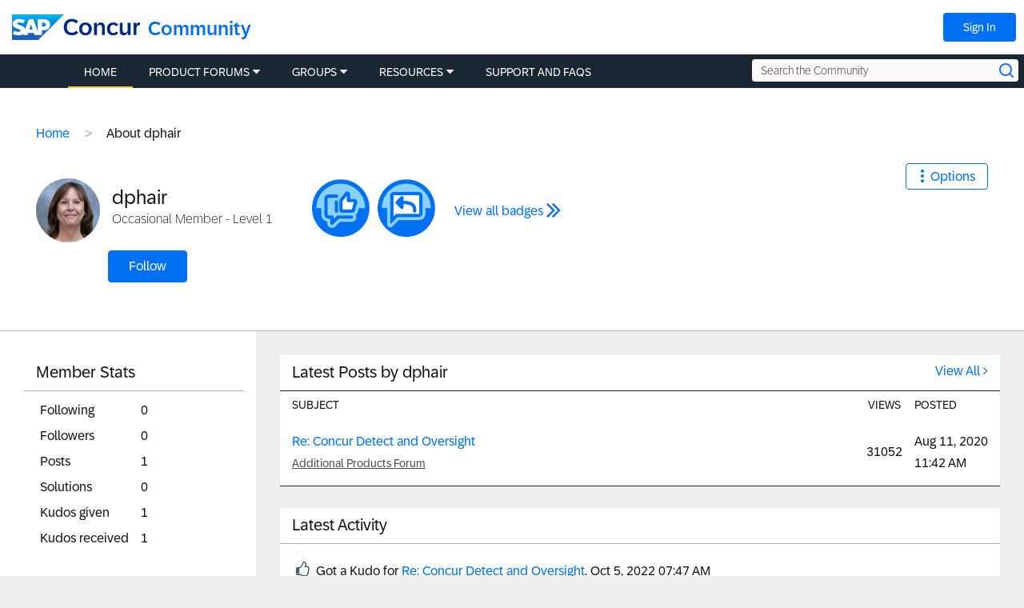

--- FILE ---
content_type: application/x-javascript;charset=utf-8
request_url: https://concurtechnologies.sc.omtrdc.net/id?d_visid_ver=2.3.0&d_fieldgroup=A&mcorgid=3F8B2B31536CFF310A490D4C%40AdobeOrg&mid=61027844471283847983107196304709829878&ts=1768793935195
body_size: -5
content:
{"id":"34B6D3A7937C0296-40001038E516EDA5"}